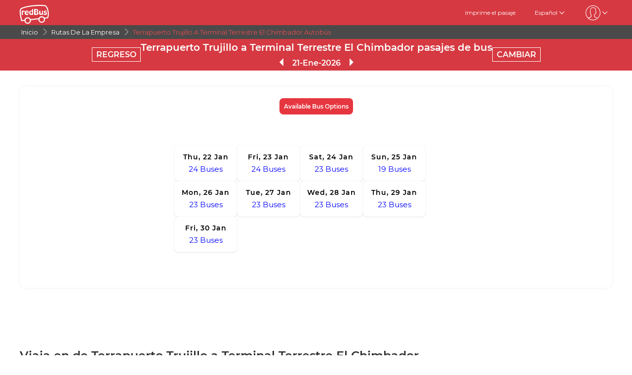

--- FILE ---
content_type: text/html; charset=utf-8
request_url: https://www.redbus.pe/pasajes-en-bus/cruz-del-norte-terrapuerto-trujillo-a-terminal-terrestre-el-chimbador
body_size: 8862
content:
<!DOCTYPE html>
        <html lang="es">
        <head>
               <title>Terrapuerto Trujillo a Terminal Terrestre El Chimbador en  Compra tus pasajes de bus</title>
               <link rel="canonical" href="https://www.redbus.pe/pasajes-en-bus/cruz-del-norte-terrapuerto-trujillo-a-terminal-terrestre-el-chimbador">
               <meta http-equiv="content-type" content="text/html; charset=UTF-8">
               <meta name="viewport" content="initial-scale=1.0">
               <meta name="description" content="Viaja con preocupaciones en  de Terrapuerto Trujillo a Terminal Terrestre El Chimbador. Infórmate de los precios, horarios y sillas disponibles en redBus.pe ✅.">
               <meta name="classification" content="Travel">
               
                <meta property="og:type" content="website" />
                <meta property="og:description" content="Viaja con preocupaciones en  de Terrapuerto Trujillo a Terminal Terrestre El Chimbador. Infórmate de los precios, horarios y sillas disponibles en redBus.pe ✅.">
                <meta property="og:site_name" content="redBus" />
                <meta property="og:image" content="https://www.redbus.id/seoassets/redbus_logo.png">
                <meta property="og:image:type" content="image/png" />
                <meta property="og:image:width" content="200" />
                <meta property="og:image:height" content="200" />
                <meta property="og:url" content="https://www.redbus.pe/pasajes-en-bus/cruz-del-norte-terrapuerto-trujillo-a-terminal-terrestre-el-chimbador">
                <meta property="og:title" content="Terrapuerto Trujillo a Terminal Terrestre El Chimbador en  Compra tus pasajes de bus">
                <meta name="robots" content="index, follow">
                
                <link rel="shortcut icon" type="image/ico" href="/seoassets/favicon.ico">
                <link rel="preconnect" href="https://s1.rdbuz.com">
                       <link rel="preconnect" href="https://s2.rdbuz.com">
                       <link rel="preconnect" href="https://s3.rdbuz.com">
                       <link rel="preload" href="/seoassets/fonts/Montserrat-Regular_9Wlhyw.woff2" as="font" type="font/woff2" crossorigin>
                       <link rel="preload" href="/seoassets/fonts/Montserrat-SemiBold_bZF3gnD_g.woff2" as="font" type="font/woff2" crossorigin>
                       <link rel="preload" as="font" href="/seoassets/fonts/icomoon.woff2?ge98hm" type="font/woff2" crossorigin="anonymous">
                <link rel="preload stylesheet" as="style" href="/seoassets/dcr_bo_routes.css?v=1768299274773">
                <script src="/seoassets/dcr_bo_routes.js?v=1768299274773" defer></script>
                <style>*{margin:0;padding:0;font-family:Montserrat,sans-serif}html{scroll-behavior:smooth;}#c_scrollToTop{position:fixed;right:10px;bottom:10px;z-index:9999;cursor:pointer;width:50px;height:50px;background-color:#3498db;text-indent:-9999px;display:none;-webkit-border-radius:60px;-moz-border-radius:60px;border-radius:60px}#c_scrollToTop>span{position:absolute;top:50%;left:50%;margin-left:-8px;margin-top:-12px;height:0;width:0;border:8px solid transparent;border-bottom-color:#fff}</style>
                
                <link rel="alternate" hreflang="en-PE" href="https://www.redbus.pe/en/bus-fares/cruz-del-norte-terrapuerto-trujillo-to-terminal-terrestre-el-chimbador"><link rel="alternate" hreflang="es-PE" href="https://www.redbus.pe/pasajes-en-bus/cruz-del-norte-terrapuerto-trujillo-a-terminal-terrestre-el-chimbador">
                
                
                <style>
                    @font-face {
                        font-family: "Montserrat";
                        font-style: normal;
                        font-weight: 400;
                        src: local("Montserrat Regular"), local("Montserrat-Regular"), url('/seoassets/fonts/Montserrat-Regular_9Wlhyw.woff2') format("woff2");
                        unicode-range: U+0000-00FF, U+0131, U+0152-0153, U+02BB-02BC, U+02C6, U+02DA, U+02DC, U+2000-206F, U+2074, U+20AC, U+2122, U+2212, U+2215;
                        font-display: optional;
                    }
                    @font-face {
                        font-family: "Montserrat";
                        font-style: normal;
                        font-weight: 600;
                        src: local("Montserrat Bold"), local("Montserrat-Bold"), url('/seoassets/fonts/Montserrat-SemiBold_bZF3gnD_g.woff2') format("woff2");
                        unicode-range: U+0000-00FF, U+0131, U+0152-0153, U+02BB-02BC, U+02C6, U+02DA, U+02DC, U+2000-206F, U+2074, U+20AC, U+2122, U+2212, U+2215;
                        font-display: optional;
                    }
                </style>
                <style>
                    .sr_only {
                        position: absolute;
                        width: 1px;
                        height: 1px;
                        padding: 0;
                        margin: -1px;
                        overflow: hidden;
                        clip: rect(0, 0, 0, 0);
                        white-space: nowrap;
                        border-width: 0;
                    }
                </style>
        </head>
        <body>
            <div id="root"><div><div><div class="D121_header_wrapper"><header class="D121_header"><div class="D121_header_container"><div class="head-wrap"><a href="https://www.redbus.pe/" title="redBus_home" class="D121_redbus_home_anchor"> <i class="icon icon-redBus_Logo D121_logo_main"></i> </a><nav class="D121_product_nav mob-hide"></nav><nav class="D121_options_nav options-nav mob-hide"><a class="D121_options_nav_a" href="https://www.redbus.pe/Home/PrintTicket"> <!-- -->Imprime el pasaje<!-- --> </a><span class="D121_options_nav_a">Español<i class="icon icon-down D121_icon_down"></i></span><span class="D121_options_nav_a"><i class="icon D121_icon_userlogo icon-userprofile"></i><i class="icon icon-down D121_icon_down"></i></span></nav><div id="D121_dropPopover" class="D121_dropPopover "></div><div id="D121_signupDrop" class="D121_signupDrop "></div></div></div></header></div><div class="C122_breadCrumb"><nav aria-label="Breadcrumb" class="C122_headerContainer"><ol itemscope="" itemType="https://schema.org/BreadcrumbList"><li itemProp="itemListElement" itemscope="" itemType="https://schema.org/ListItem"><a itemProp="item" href="https://www.redbus.pe/"><span itemProp="name">Inicio</span></a><span class="DC122_arrow"><i class="icon icon-right"></i></span><meta itemProp="position" content="1"/></li><li itemProp="itemListElement" itemscope="" itemType="https://schema.org/ListItem"><a itemProp="item" href="/pasajes-en-bus/directorio-de-rutas-de-empresas-de-bus"><span itemProp="name">Rutas de la Empresa</span></a><span class="DC122_arrow"><i class="icon icon-right"></i></span><meta itemProp="position" content="2"/></li><li itemProp="itemListElement" itemscope="" itemType="https://schema.org/ListItem"><span itemProp="name"> Terrapuerto Trujillo a Terminal Terrestre El Chimbador Autobús</span><meta itemProp="position" content="3"/></li></ol><div class="C122_fareStarts"></div></nav></div><div class="D127_head D127_bo_head"><div class="D127_head_container D127_bo_container"><div class="D127_head_first" id="D127_return_cal"><span>REGRESO</span></div><div class="D127_head_middle"><div><h1 class ="D127_boroute_h1"  > Terrapuerto Trujillo a Terminal Terrestre El Chimbador pasajes de bus </h1></div><script type="application/ld+json">{"@context":"http://schema.org","@type":"BusTrip","departureBusStop":{"@type":"BusStop","name":"Terrapuerto Trujillo"},"arrivalBusStop":{"@type":"BusStop","name":"Terminal Terrestre El Chimbador"}}</script><div><span class="icon icon-triangle_left D127_arrows D127_inactive"></span><span id="D127_date"> <!-- -->21-Ene-2026<!-- --> </span><span class="icon icon-triangle_right D127_arrows"></span></div></div><div class="D127_head_last"><span class="D127_head_modify " id="D127_modify_cal">CAMBIAR</span></div></div></div><div id="D127_main" class="D127_container_margin" style="min-height:471px;max-height:471px;margin:32px auto;width:1200px"><div id="D127_preload"><div class="D127_Srp_header_preload"></div><ul class="D127_PL_list"><li class="D127_PL_srp"><div class="D127_PL_icon-wrap"><div class="D127_PL_icon shine-me"></div></div><div class="D127_PL_cont_wrap_1"><strong class="D127_PL_cont_1 shine-me"></strong><div class="D127_PL_cont_2 shine-me"></div></div><div class="D127_PL_cont_wrap_1"><strong class="D127_PL_cont_1 shine-me"></strong><div class="D127_PL_cont_2 shine-me"></div></div><div class="D127_PL_cont_wrap_1"><strong class="D127_PL_cont_1 shine-me"></strong><div class="D127_PL_cont_2 shine-me"></div></div><div class="D127_PL_cont_wrap_1"><strong class="D127_PL_cont_1 shine-me"></strong><div class="D127_PL_cont_2 shine-me"></div></div><div class="D127_PL_cont_wrap_1"><strong class="D127_PL_cont_1 shine-me"></strong><div class="D127_PL_cont_2 shine-me"></div></div><div class="D127_PL_cont_wrap_2"><div class="D127_PL_cont_3"><div class="shine-me"></div></div><div class="D127_PL_cont_3"><div class="shine-me"></div></div><div class="D127_PL_cont_3"><div class="shine-me"></div></div></div></li><li class="D127_PL_srp"><div class="D127_PL_icon-wrap"><div class="D127_PL_icon shine-me"></div></div><div class="D127_PL_cont_wrap_1"><strong class="D127_PL_cont_1 shine-me"></strong><div class="D127_PL_cont_2 shine-me"></div></div><div class="D127_PL_cont_wrap_1"><strong class="D127_PL_cont_1 shine-me"></strong><div class="D127_PL_cont_2 shine-me"></div></div><div class="D127_PL_cont_wrap_1"><strong class="D127_PL_cont_1 shine-me"></strong><div class="D127_PL_cont_2 shine-me"></div></div><div class="D127_PL_cont_wrap_1"><strong class="D127_PL_cont_1 shine-me"></strong><div class="D127_PL_cont_2 shine-me"></div></div><div class="D127_PL_cont_wrap_1"><strong class="D127_PL_cont_1 shine-me"></strong><div class="D127_PL_cont_2 shine-me"></div></div><div class="D127_PL_cont_wrap_2"><div class="D127_PL_cont_3"><div class="shine-me"></div></div><div class="D127_PL_cont_3"><div class="shine-me"></div></div><div class="D127_PL_cont_3"><div class="shine-me"></div></div></div></li><li class="D127_PL_srp"><div class="D127_PL_icon-wrap"><div class="D127_PL_icon shine-me"></div></div><div class="D127_PL_cont_wrap_1"><strong class="D127_PL_cont_1 shine-me"></strong><div class="D127_PL_cont_2 shine-me"></div></div><div class="D127_PL_cont_wrap_1"><strong class="D127_PL_cont_1 shine-me"></strong><div class="D127_PL_cont_2 shine-me"></div></div><div class="D127_PL_cont_wrap_1"><strong class="D127_PL_cont_1 shine-me"></strong><div class="D127_PL_cont_2 shine-me"></div></div><div class="D127_PL_cont_wrap_1"><strong class="D127_PL_cont_1 shine-me"></strong><div class="D127_PL_cont_2 shine-me"></div></div><div class="D127_PL_cont_wrap_1"><strong class="D127_PL_cont_1 shine-me"></strong><div class="D127_PL_cont_2 shine-me"></div></div><div class="D127_PL_cont_wrap_2"><div class="D127_PL_cont_3"><div class="shine-me"></div></div><div class="D127_PL_cont_3"><div class="shine-me"></div></div><div class="D127_PL_cont_3"><div class="shine-me"></div></div></div></li></ul><div class="D127_view_more_preload"></div></div><div id="D127_bus_images" class="D127_modal D127_hide" style="padding-top:100px;height:100%;width:100%"><div class="D127_preview">0</div></div></div><article class="D103_main D103_container" style="container-style:[object Object]"><div class="D103_h2"><h2   id ="toc_id_3"> Viaja en  de Terrapuerto Trujillo a Terminal Terrestre El Chimbador, </h2></div><div class="D103_p"><p>Todos los viajeros que deseen gran comodidad y seguridad en sus viajes en Bus desde Terrapuerto Trujillo y hasta Terminal Terrestre El Chimbador, deberían optar por los autobuses de la empresa . La compañía de buses promete un servicio de confort de primera clase para cualquier tipo de viajero, ya sea por negocios o por placer.  brida servicios de bus desde Terrapuerto Trujillo hasta Terminal Terrestre El Chimbador,. Con sus expertos conductores y la amabilidad de su personal asegura una experiencia de relajación completa de sus pasajeros.</p>
</div></article><div class="D245_container"><div class="D245_sub_heading">¡DISFRUTA DE LA APLICACIÓN!</div><div class="D245_containers"><div class="D245_rating_container"><div class="D245_text_container"><div class="text_paragraph"><div class="round"><div class="tick"></div></div><p>Acceso rapido</p></div><div class="text_paragraph"><div class="tick-container"><div class="tick"></div></div><p>Seguimiento en vivo superior</p></div></div><div class="D245_ratings"><div class="D245_Playstore"><p class="ratings_count"><strong>4.7</strong> <span class="icon icon-star"></span></p><p class="download_app_text">3300 reviews</p><p class="App_name">Play Store</p></div><div class="D245_IOS"><p class="ratings_count"><strong>4.7</strong> <span class="icon icon-star"></span></p><p class="download_app_text">3300 reviews</p><p class="App_name">App Store</p></div></div></div><div class="D245_QR_code"><p class="D245_text">Escanear para descargar</p><img src="https://st.redbus.in/seo/per/PE_Thank_you_page_app_instal_nudge_w_QR-code.png" alt="Escanear para descargar" class="D245_QR_code_image"/></div><div class="D245_ratingContainer"><p class="D245_text">Descarga la aplicación en</p><div class="download_playstore"><a href="https://m6pe.app.link/r0vAUjK4gGb" aria-label="Download redBus app from Play Store"><img class="play_store" loading="lazy" src="https://st.redbus.in/seo/icon_img/webp/play_store.webp" alt="play-store" height="40" width="137"/></a></div><div class="download_playstore"><a href="https://m6pe.app.link/r0vAUjK4gGb" aria-label="Download redBus app from App Store"><img class="play_store" loading="lazy" src="https://st.redbus.in/seo/icon_img/webp/app-store.webp" alt="app-store" height="40" width="137"/></a></div></div></div><script type="application/ld+json">{"@context":"http://schema.org/","@type":"MobileApplication","name":"redBus App","aggregateRating":{"@type":"AggregateRating","ratingValue":"4.7","reviewCount":"3300"},"applicationCategory":"TravelApplication","operatingSystem":"Android, iOS"}</script></div><article class="D103_main D103_container" style="container-style:[object Object]"><div class="D103_h2"><h2   id ="toc_id_5"> Sobre la empresa  </h2></div><div class="D103_p"><p>La empresa de turismo Civa está comprometida en brindar un servicio de calidad, seguro y cómodo para satisfacer las necesidades y expectativas de nuestros usuarios. Asimismo, conectar el mayor número de destinos (Civa Lima, Civa Piura, etc) y ofrecer servicios para nuestros diversos clientes y así generar bienestar y solidez para la gran familia de transportes Civa. La empresa de transportes Civa cuenta con una flota completa de buses cama 180 grados, nuestro servicio Excluciva tiene asientos totalmente reclinables y ahora Superciva, lleva baños para damas y caballeros.</p></div></article><div class="D109_footerLink"><div class="D109_footerLinkContainer"><section><div><h2 class ="D109_heading"  > Ciudades peruanas en Bus </h2></div><ul><li><a href="/ciudad/arequipa-pasajes-de-bus">Pasajes Bus a Arequipa</a></li><li><a href="/ciudad/paracas-pasajes-de-bus">Pasajes Bus a Paracas</a></li><li><a href="/ciudad/ica-pasajes-de-bus">Pasajes Bus a Ica</a></li><li><a href="/ciudad/ayacucho-pasajes-de-bus">Pasajes Bus a Ayacucho</a></li><li><a href="/ciudad/trujillo-pasajes-de-bus">Pasajes Bus a Trujillo</a></li><li><a href="/ciudad/mancora-pasajes-de-bus">Pasajes Bus a Mancora</a></li><li><a href="/ciudad/chiclayo-pasajes-de-bus">Pasajes Bus a Chiclayo</a></li><li><a href="/ciudad/nazca-pasajes-de-bus">Pasajes Bus a Nazca</a></li><li><a href="/ciudad/huaraz-pasajes-de-bus">Pasajes Bus a Huaraz</a></li><li><a href="/ciudad/cusco-pasajes-de-bus">Pasajes Bus a Cusco</a></li><li><a href="/buses/ciudades-directorio">Guía De La Ciudad</a></li></ul></section><section><div><h2 class ="D109_heading"  > Empresas de Transporte terrestre </h2></div><ul><li><a href="/viajes/pasajes-de-bus-civa">Pasajes de bus Civa</a></li><li><a href="/viajes/pasajes-de-bus-oltursa">Pasajes de bus Oltursa</a></li><li><a href="/viajes/pasajes-de-bus-tepsa">Pasajes de bus Tepsa</a></li><li><a href="/viajes/pasajes-de-bus-linea">Pasajes de bus Linea</a></li><li><a href="/viajes/pasajes-de-bus-megabus">Pasajes de bus Megabus</a></li><li><a href="/viajes/pasajes-de-bus-movil-bus">Pasajes de bus Movil Bus</a></li><li><a href="/viajes/pasajes-de-bus-excluciva">Pasajes de bus Excluciva</a></li><li><a href="/viajes/pasajes-de-bus-perubus">Pasajes de bus Perubus</a></li><li><a href="/viajes/pasajes-de-bus-wari-palomino">Pasajes de bus Wari Palomino</a></li><li><a href="/empresas-de-bus-directorio">Empresa De Transporte</a></li></ul></section><section><div><h2 class ="D109_heading"  > Buscar pasajes de bus </h2></div><ul><li><a href="/pasajes-de-bus/lima-a-arequipa">Pasajes en bus de Lima a Arequipa</a></li><li><a href="/pasajes-de-bus/lima-a-cusco">Pasajes en bus de Lima a Cusco</a></li><li><a href="/pasajes-de-bus/lima-a-huaraz">Pasajes en bus de Lima a Huaraz</a></li><li><a href="/pasajes-de-bus/lima-a-ica">Pasajes en bus de Lima a Ica</a></li><li><a href="/pasajes-de-bus/lima-a-mancora">Pasajes en bus de Lima a Máncora</a></li><li><a href="/pasajes-de-bus/lima-a-nazca">Pasajes en bus de Lima a Nazca</a></li><li><a href="/pasajes-de-bus/lima-a-paracas">Pasajes en bus de Lima a Paracas</a></li><li><a href="/pasajes-de-bus/lima-a-trujillo">Pasajes en bus de Lima a Trujillo</a></li><li><a href="/pasajes-de-bus/trujillo-a-lima">Pasajes en bus de Trujillo a Lima</a></li><li><a href="/pasajes-de-bus/lima-a-chiclayo">Pasajes en bus de Lima a Chiclayo</a></li><li><a href="/pasajes-de-bus/lima-a-ayacucho">Pasajes en bus de Lima a Ayacucho</a></li><li><a href="/pasajes-de-bus/lima-a-cajamarca">Pasajes en bus de Lima a Cajamarca</a></li><li><a href="/pasajes-de-bus/lima-a-tacna">Pasajes en bus de Lima a Tacna</a></li><li><a href="/pasajes-de-bus/lima-a-tarapoto">Pasajes en bus de Lima a Tarapoto</a></li><li><a href="/pasajes-de-bus/rutas-directorio">Buscar Pasajes De Bus</a></li></ul></section></div></div><footer class="C111_footer"><div class="C111_footerContainer"><section class=""><div class="C111_logo"><span class="icon icon-redBus_Logo"></span></div><div class="DC111_text_content">redBus es el mayor servicio de compra de pasajes de bus en línea, garantizado por más de 25 millones de usuarios felices y satisfechos. redBus ofrece la compra de pasajes de bus a través de su página web y aplicaciones móviles (IOS y Android) para todas las rutas más importantes en Latam (Colombia y Perú).</div></section><section class="footerLinksHeader"><p class="footer_heading">Acerca de redBus</p><ul><li><a href="https://www.redbus.pe/info/aboutus">Acerca de nosotros</a></li></ul><ul><li><a href="https://www.redbus.pe/info/contactanos">Contáctanos</a></li></ul><ul><li><a href="https://www.redbus.pe/pasajes-de-bus-de-las-empresas-de-transporte-terrestre">Empresas</a></li></ul></section><section class="footerLinksHeader"><p class="footer_heading">Info</p><ul><li><a href="https://www.redbus.pe/info/terminos-y-condiciones">Términos y condiciones</a></li></ul><ul><li><a href="https://www.redbus.pe/info/politicas-de-privacidad">Política de Privacidad</a></li></ul><ul><li><a href="https://www.redbus.pe/info/cookiepolicy">Política de Cookies</a></li></ul><ul><li><a href="https://www.redbus.pe/info/politicas-de-reembolso">Libro reclamaciones</a></li></ul><ul><li><a href="https://www.redbus.pe/info/politicas-de-reembolso">Políticas de Reembolso</a></li></ul><ul><li><a href="https://www.redbus.pe/info/preguntas-frecuentes">Preguntas frecuentes</a></li></ul><ul><li><a href="https://partner.redbus.pe">Registro de agentes</a></li></ul></section><section class="footerLinksHeader"><p class="footer_heading">Sitios Globales</p><ul><li><a href="https://www.redbus.in/">India</a></li></ul><ul><li><a href="https://www.redbus.id/">Indonesia</a></li></ul><ul><li><a href="https://www.redbus.sg/">Singapore</a></li></ul><ul><li><a href="https://www.redbus.my/">Malaysia</a></li></ul><ul><li><a href="https://www.redbus.vn/">Vietnam</a></li></ul><ul><li><a href="https://www.redbus.com.kh/">Cambodia</a></li></ul><ul><li><a href="https://www.redbus.co/">Colombia</a></li></ul><ul><li><a href="https://www.redbus.pe/">Peru</a></li></ul><ul><li><a href="https://www.redbus.com/">International</a></li></ul></section></div><div class="C111_social_media_wrap"><div class="C111_copyright">Ⓒ 2025 ibibogroup Todos los derechos reservados</div><div class="C111_socialIcons"><a title="facebook" href="https://www.facebook.com/redBus.pe/"><span class="icon-social_facebook"></span></a><a title="twitter" href="https://twitter.com/redbus_pe"><span class=""></span></a><a title="instagram" href="https://www.instagram.com/redbus_pe"><span class=""></span></a></div></div></footer></div></div></div>
            <div id="signUpMod"></div>
            <div id="center-loader"></div>
            <div id="toast"></div>
            <script>
                if(!true){window.dataLayer=[];}
                console.log("RB-IIP: V294");
            </script>
            <span onclick="scrollTopAnimated(500)" id="c_scrollToTop" style="display: none;">Top<span></span></span>
            <script>window.INITIAL_STATE={"partials":{"partialData":[{"uiComponentId":"C_121","dataType":"HEADER","content":{"heading":"Bus  de Terrapuerto Trujillo a Terminal Terrestre El Chimbador","var1":"reviews","data":{"menu":[{"imageURL":"icon-redBus_Logo","type":"logo"}],"subMenu":[{"label":"Imprime el pasaje","link":"Home\u002FPrintTicket","type":"labelWithlink"},{"type":"dropdown","values":[{"label":"English","link":"en\u002Fbus-fares\u002Fcruz-del-norte-terrapuerto-trujillo-to-terminal-terrestre-el-chimbador"},{"label":"Español","link":"pasajes-en-bus\u002Fcruz-del-norte-terrapuerto-trujillo-a-terminal-terrestre-el-chimbador"}]},{"type":"signindropdown","values":[{"label":"Ingresar\u002FRegistrarse","showSignInIframe":true},{"label":"Mis Viajes","link":"myprofile#trips","showOnLoggedin":true},{"label":"Billetera","link":"myprofile#walletHistory","showOnLoggedin":true},{"label":"Mi Perfil","link":"myprofile#","showOnLoggedin":true},{"label":"Cambiar Contraseña","link":"myprofile#updatePassword","showOnLoggedin":true},{"label":"Cerrar sesión","showOnLoggedin":true,"isLogout":true}]}],"navMenu":[{"label":"Iniciar sesión\u002FRegistrarse","link":"signin-iframe","type":"labelWithlink","identifier":"signin_signup"},{"label":"Perfil","link":"user\u002Fprofile","type":"labelWithlink","showOnLoggedin":true,"identifier":"signin_signup"},{"label":"Billetera","link":"walletHistory","type":"labelWithlink","showOnLoggedin":true,"identifier":"signin_signup","isWallet":true},{"label":"Buscar Buses","type":"labelWithlink"},{"label":"Ofertas","link":"offers","type":"labelWithlink"},{"label":"Atención al cliente","link":"contactus","type":"labelWithlink"},{"label":"Obtenga los detalles de su pasaje","link":"searchticket","type":"labelWithlink"},{"label":"Términos y condiciones","link":"terms","type":"labelWithlink"},{"type":"dropdown","values":[{"label":"English","link":"en\u002Fbus-fares\u002Fcruz-del-norte-terrapuerto-trujillo-to-terminal-terrestre-el-chimbador"},{"label":"Español","link":"pasajes-en-bus\u002Fcruz-del-norte-terrapuerto-trujillo-a-terminal-terrestre-el-chimbador"}]},{"label":"Cerrar sesión","type":"label","showOnLoggedin":true,"isLogout":true,"identifier":"signin_signup"}]}},"headerType":"h1","doNotShowOnTOC":true,"toc_id":"toc_id_0","isNoFetchInv":false,"isNoReview":true},{"uiComponentId":"C_122","dataType":"BREAD_CRUMB","content":{"data":[{"data":"Inicio","link":"https:\u002F\u002Fwww.redbus.pe\u002F","type":"LABEL_WITH_ABSOLUTE_LINK"},{"data":"Rutas de la Empresa","link":"pasajes-en-bus\u002Fdirectorio-de-rutas-de-empresas-de-bus","type":"labelWithLink"},{"data":" Terrapuerto Trujillo a Terminal Terrestre El Chimbador Autobús","type":"label"}]},"doNotShowOnTOC":true,"toc_id":"toc_id_1"},{"uiComponentId":"C_127","content":{"heading":"\u003Ccount\u003E resultados encontrados para la ruta de Terrapuerto Trujillo a Terminal Terrestre El Chimbador","var1":"Alternate routes","var2":"Available Bus Options","var3":"Buses","var4":"View buses","var5":"KM","fareLabel":"Precios desde","returnLabel":"REGRESO","routeLabel":"Terrapuerto Trujillo a Terminal Terrestre El Chimbador pasajes de bus","colLabelOp":"EMPRESA DE TRANSPORTE","colLabelDept":"SALIDA","colLabelArr":"LLEGADA","colLabelRatings":"CALIFICACIÓN","colLabelSeats":"ASIENTOS DISPONIBLES","colLabelFare":"PRECIO","busLabelAmenities":"las Comodidades","busLabelBPDP":"Terminal de salida y llegada","busLabelReviews":"Reseñas","busLabelCP":"Cancellation Policy","viewMoreOptionsLabel":"\u003CbusCount\u003E Opciones Más De Bus","seatsLabel":"Asientos","viewSeatsLabel":"VER ASIENTOS","noRatingsLabel":"Sin Rating","windowsLabel":"Ventanas","oopsLabel1":"Oops! No se han encontrado buses","oopsLabel2":"There are no buses found in this route for the selected date of journey. Please try a different route or date.","moreBusOptionsToolTip":"More Bus Options","busLabelBusPhotos":"Fotos de Buses","displaymsg":"Te estamos mostrando salidas de bus para el","displaymsg1":"Para cambiar el día, haz clic en la fecha que se encuentra arriba","displaymsg2":"Entendido","modifyLabel":"CAMBIAR","ratingsLabel":"CALIFICACIÓN","deptTimeLabel":"Horario de salida","priceLabel":"Precio","pickUpLabel":"Terminal de Salida","dropOffLabel":"Terminal de Llegada"},"headerType":"h1","doNotShowOnTOC":true,"toc_id":"toc_id_2"},{"uiComponentId":"C_103","content":{"heading":"Viaja en  de Terrapuerto Trujillo a Terminal Terrestre El Chimbador,","body":"\u003Cp\u003ETodos los viajeros que deseen gran comodidad y seguridad en sus viajes en Bus desde Terrapuerto Trujillo y hasta Terminal Terrestre El Chimbador, deberían optar por los autobuses de la empresa . La compañía de buses promete un servicio de confort de primera clase para cualquier tipo de viajero, ya sea por negocios o por placer.  brida servicios de bus desde Terrapuerto Trujillo hasta Terminal Terrestre El Chimbador,. Con sus expertos conductores y la amabilidad de su personal asegura una experiencia de relajación completa de sus pasajeros.\u003C\u002Fp\u003E\n"},"headerType":"h2","country":"PER","toc_id":"toc_id_3"},{"uiComponentId":"C_245","content":{"heading":"¡DISFRUTA DE LA APLICACIÓN!","subHeading":"¡DISFRUTA DE LA APLICACIÓN!","content1":"Escanear para descargar","content2":"Descarga la aplicación en","data":[{"label":"Rating","text":"4.7 ★"},{"label":"Reviews","text":"2M"},{"label":"Downloads","text":"50M+"}],"dataInfo":{"appRating":"4.7","appReviewCount":"3300","appStoreDownloadLink":"https:\u002F\u002Fm6pe.app.link\u002Fr0vAUjK4gGb","appStoreImg":"https:\u002F\u002Fst.redbus.in\u002Fseo\u002Ficon_img\u002Fwebp\u002Fapp-store.webp","appStoreImgAltTxt":"app-store","appText":"App Store","iosAppRating":"4.7","iosAppText":"3300 reviews","playStoreDownloadLink":"https:\u002F\u002Fm6pe.app.link\u002Fr0vAUjK4gGb","playStoreImg":"https:\u002F\u002Fst.redbus.in\u002Fseo\u002Ficon_img\u002Fwebp\u002Fplay_store.webp","playStoreImgAltTxt":"play-store","playStoreText":"Play Store","text":"3300 reviews","var2":"Acceso rapido","var3":"Seguimiento en vivo superior","var4":"https:\u002F\u002Fst.redbus.in\u002Fseo\u002Fper\u002FPE_Thank_you_page_app_instal_nudge_w_QR-code.png"}},"headerType":"h2","doNotShowOnTOC":true,"toc_id":"toc_id_4"},{"uiComponentId":"C_103","content":{"heading":"Sobre la empresa ","body":"\u003Cp\u003ELa empresa de turismo Civa está comprometida en brindar un servicio de calidad, seguro y cómodo para satisfacer las necesidades y expectativas de nuestros usuarios. Asimismo, conectar el mayor número de destinos (Civa Lima, Civa Piura, etc) y ofrecer servicios para nuestros diversos clientes y así generar bienestar y solidez para la gran familia de transportes Civa. La empresa de transportes Civa cuenta con una flota completa de buses cama 180 grados, nuestro servicio Excluciva tiene asientos totalmente reclinables y ahora Superciva, lleva baños para damas y caballeros.\u003C\u002Fp\u003E"},"headerType":"h2","country":"PER","toc_id":"toc_id_5"},{"uiComponentId":"C_109","dataType":"SEOFOOTER","content":{"data":[{"heading":{"label":"Ciudades peruanas en Bus"},"links":[{"label":"Pasajes Bus a Arequipa","link":"ciudad\u002Farequipa-pasajes-de-bus"},{"label":"Pasajes Bus a Paracas","link":"ciudad\u002Fparacas-pasajes-de-bus"},{"label":"Pasajes Bus a Ica","link":"ciudad\u002Fica-pasajes-de-bus"},{"label":"Pasajes Bus a Ayacucho","link":"ciudad\u002Fayacucho-pasajes-de-bus"},{"label":"Pasajes Bus a Trujillo","link":"ciudad\u002Ftrujillo-pasajes-de-bus"},{"label":"Pasajes Bus a Mancora","link":"ciudad\u002Fmancora-pasajes-de-bus"},{"label":"Pasajes Bus a Chiclayo","link":"ciudad\u002Fchiclayo-pasajes-de-bus"},{"label":"Pasajes Bus a Nazca","link":"ciudad\u002Fnazca-pasajes-de-bus"},{"label":"Pasajes Bus a Huaraz","link":"ciudad\u002Fhuaraz-pasajes-de-bus"},{"label":"Pasajes Bus a Cusco","link":"ciudad\u002Fcusco-pasajes-de-bus"},{"label":"Guía De La Ciudad","link":"buses\u002Fciudades-directorio"}]},{"heading":{"label":"Empresas de Transporte terrestre"},"links":[{"label":"Pasajes de bus Civa","link":"viajes\u002Fpasajes-de-bus-civa"},{"label":"Pasajes de bus Oltursa","link":"viajes\u002Fpasajes-de-bus-oltursa"},{"label":"Pasajes de bus Tepsa","link":"viajes\u002Fpasajes-de-bus-tepsa"},{"label":"Pasajes de bus Linea","link":"viajes\u002Fpasajes-de-bus-linea"},{"label":"Pasajes de bus Megabus","link":"viajes\u002Fpasajes-de-bus-megabus"},{"label":"Pasajes de bus Movil Bus","link":"viajes\u002Fpasajes-de-bus-movil-bus"},{"label":"Pasajes de bus Excluciva","link":"viajes\u002Fpasajes-de-bus-excluciva"},{"label":"Pasajes de bus Perubus","link":"viajes\u002Fpasajes-de-bus-perubus"},{"label":"Pasajes de bus Wari Palomino","link":"viajes\u002Fpasajes-de-bus-wari-palomino"},{"label":"Empresa De Transporte","link":"empresas-de-bus-directorio"}]},{"heading":{"label":"Buscar pasajes de bus"},"links":[{"label":"Pasajes en bus de Lima a Arequipa","link":"pasajes-de-bus\u002Flima-a-arequipa"},{"label":"Pasajes en bus de Lima a Cusco","link":"pasajes-de-bus\u002Flima-a-cusco"},{"label":"Pasajes en bus de Lima a Huaraz","link":"pasajes-de-bus\u002Flima-a-huaraz"},{"label":"Pasajes en bus de Lima a Ica","link":"pasajes-de-bus\u002Flima-a-ica"},{"label":"Pasajes en bus de Lima a Máncora","link":"pasajes-de-bus\u002Flima-a-mancora"},{"label":"Pasajes en bus de Lima a Nazca","link":"pasajes-de-bus\u002Flima-a-nazca"},{"label":"Pasajes en bus de Lima a Paracas","link":"pasajes-de-bus\u002Flima-a-paracas"},{"label":"Pasajes en bus de Lima a Trujillo","link":"pasajes-de-bus\u002Flima-a-trujillo"},{"label":"Pasajes en bus de Trujillo a Lima","link":"pasajes-de-bus\u002Ftrujillo-a-lima"},{"label":"Pasajes en bus de Lima a Chiclayo","link":"pasajes-de-bus\u002Flima-a-chiclayo"},{"label":"Pasajes en bus de Lima a Ayacucho","link":"pasajes-de-bus\u002Flima-a-ayacucho"},{"label":"Pasajes en bus de Lima a Cajamarca","link":"pasajes-de-bus\u002Flima-a-cajamarca"},{"label":"Pasajes en bus de Lima a Tacna","link":"pasajes-de-bus\u002Flima-a-tacna"},{"label":"Pasajes en bus de Lima a Tarapoto","link":"pasajes-de-bus\u002Flima-a-tarapoto"},{"label":"Buscar Pasajes De Bus","link":"pasajes-de-bus\u002Frutas-directorio"}]}]},"headerType":"h2","doNotShowOnTOC":true,"toc_id":"toc_id_6"},{"uiComponentId":"C_111","dataType":"FOOTER","content":{"data":{"sections":[{"heading":{"label":"Acerca de redBus"},"links":[{"label":"Acerca de nosotros","link":"info\u002Faboutus"},{"label":"Contáctanos","link":"info\u002Fcontactanos"},{"label":"Empresas","link":"pasajes-de-bus-de-las-empresas-de-transporte-terrestre"}]},{"heading":{"label":"Info"},"links":[{"label":"Términos y condiciones","link":"info\u002Fterminos-y-condiciones"},{"label":"Política de Privacidad","link":"info\u002Fpoliticas-de-privacidad"},{"label":"Política de Cookies","link":"info\u002Fcookiepolicy"},{"label":"Libro reclamaciones","link":"info\u002Fpoliticas-de-reembolso"},{"label":"Políticas de Reembolso","link":"info\u002Fpoliticas-de-reembolso"},{"label":"Preguntas frecuentes","link":"info\u002Fpreguntas-frecuentes"},{"label":"Registro de agentes","link":"https:\u002F\u002Fpartner.redbus.pe","type":"LABEL_WITH_ABSOLUTE_LINK"}]},{"heading":{"label":"Sitios Globales"},"links":[{"label":"India","link":"https:\u002F\u002Fwww.redbus.in\u002F","type":"LABEL_WITH_ABSOLUTE_LINK"},{"label":"Indonesia","link":"https:\u002F\u002Fwww.redbus.id\u002F","type":"LABEL_WITH_ABSOLUTE_LINK"},{"label":"Singapore","link":"https:\u002F\u002Fwww.redbus.sg\u002F","type":"LABEL_WITH_ABSOLUTE_LINK"},{"label":"Malaysia","link":"https:\u002F\u002Fwww.redbus.my\u002F","type":"LABEL_WITH_ABSOLUTE_LINK"},{"label":"Vietnam","link":"https:\u002F\u002Fwww.redbus.vn\u002F","type":"LABEL_WITH_ABSOLUTE_LINK"},{"label":"Cambodia","link":"https:\u002F\u002Fwww.redbus.com.kh\u002F","type":"LABEL_WITH_ABSOLUTE_LINK"},{"label":"Colombia","link":"https:\u002F\u002Fwww.redbus.co\u002F","type":"LABEL_WITH_ABSOLUTE_LINK"},{"label":"Peru","link":"https:\u002F\u002Fwww.redbus.pe\u002F","type":"LABEL_WITH_ABSOLUTE_LINK"},{"label":"International","link":"https:\u002F\u002Fwww.redbus.com\u002F","type":"LABEL_WITH_ABSOLUTE_LINK"}]}],"aboutSection":{"headerIcon":"icon-redBus_Logo","content":{"label":"redBus es el mayor servicio de compra de pasajes de bus en línea, garantizado por más de 25 millones de usuarios felices y satisfechos. redBus ofrece la compra de pasajes de bus a través de su página web y aplicaciones móviles (IOS y Android) para todas las rutas más importantes en Latam (Colombia y Perú)."},"socialMediaLinks":[{"icon":"icon-social_facebook","link":"https:\u002F\u002Fwww.facebook.com\u002FredBus.pe\u002F","type":"facebook"},{"link":"https:\u002F\u002Ftwitter.com\u002Fredbus_pe","type":"twitter"},{"link":"https:\u002F\u002Fwww.instagram.com\u002Fredbus_pe","type":"instagram"}],"footer":"Ⓒ 2025 ibibogroup Todos los derechos reservados"},"organizationSection":{}}},"headerType":"h2","doNotShowOnTOC":true,"toc_id":"toc_id_7"}]},"currentCid":"","url":"\u002Fpasajes-en-bus\u002Fcruz-del-norte-terrapuerto-trujillo-a-terminal-terrestre-el-chimbador","isAMP":false,"pageMeta":{"country":"PER","language":"ES","defaultLanguage":"ES","langLabel":"Español","countryCode":"PE","sourceId":"201728","destinationId":"196600","sourceName":"Terrapuerto Trujillo","destinationName":"Terminal Terrestre El Chimbador","operatorId":["16972"],"boRoutes":true,"pname":"boroutes","dtype":"DESKTOP","isSignedIn":false,"heroImage":"","oneTapSupport":true,"amenName":{},"operatorName":"","channel":"WEB_DIRECT","businessUnit":"BUS","url":"https:\u002F\u002Fwww.redbus.pe\u002Fpasajes-en-bus\u002Fcruz-del-norte-terrapuerto-trujillo-a-terminal-terrestre-el-chimbador","cachedOffers":[{"Id":5539,"OfferCode":"PRIMERVIAJE","SalesChannel":"WEB_DIRECT","PhoneImageUrl":"","TabletImageUrl":"","ThumbnailUrl":"https:\u002F\u002Fst.redbus.in\u002FImages\u002FINDOFFER\u002Frubicon\u002Flatam\u002FOct_2025\u002FSpanish_Primer_Vaje\u002FPrimera_Viaje_80x80_Spanish.png","WebdirectUrl":"https:\u002F\u002Fs3.rdbuz.com\u002Fofferbadge\u002FPeru_247x147.png","Title":"¡Ahorra hasta 40%!","Footer":"Válido hasta el 31 de diciembre 2025","ButtonActions":"2","ButtonTitles":"Comprar ahora","TileDescription":"Usa el código: PRIMERVIAJE","DetailsBody":"\u003Cul class=\"terms\"\u003E\u003Cli class=\"clearfix\"\u003E\u003Cimg src=\"https:\u002F\u002Fs3.rdbuz.com\u002FImages\u002Fwebplatform\u002FCommon\u002Fcirclecheck.png\" alt=\"smile\" width=\"20\" class=\"TNCImage\"\u002F\u003E\u003Cspan class=\"TNCTermsliText\"\u003E1. El código es de 10% de descuento más 40% de devolución sobre el monto final de la compra.\u003C\u002Fspan\u003E\u003C\u002Fli\u003E\u003Cli class=\"clearfix\"\u003E\u003Cimg src=\"https:\u002F\u002Fs3.rdbuz.com\u002FImages\u002Fwebplatform\u002FCommon\u002Fcirclecheck.png\" alt=\"smile\" width=\"20\" class=\"TNCImage\"\u002F\u003E\u003Cspan class=\"TNCTermsliText\"\u003E2. Válido solo para nuevos usuarios. Válido para 1 solo uso por usuario.\u003C\u002Fspan\u003E\u003C\u002Fli\u003E\u003Cli class=\"clearfix\"\u003E\u003Cimg src=\"https:\u002F\u002Fs3.rdbuz.com\u002FImages\u002Fwebplatform\u002FCommon\u002Fcirclecheck.png\" alt=\"smile\" width=\"20\" class=\"TNCImage\"\u002F\u003E\u003Cspan class=\"TNCTermsliText\"\u003E3. Promoción válida para compras realizadas solo a través del app.\u003C\u002Fspan\u003E\u003C\u002Fli\u003E\u003Cli class=\"clearfix\"\u003E\u003Cimg src=\"https:\u002F\u002Fs3.rdbuz.com\u002FImages\u002Fwebplatform\u002FCommon\u002Fcirclecheck.png\" alt=\"smile\" width=\"20\" class=\"TNCImage\"\u002F\u003E\u003Cspan class=\"TNCTermsliText\"\u003E4. El monto máximo de descuento no puede superar los 10 soles\u003C\u002Fspan\u003E\u003C\u002Fli\u003E\u003Cli class=\"clearfix\"\u003E\u003Cimg src=\"https:\u002F\u002Fs3.rdbuz.com\u002FImages\u002Fwebplatform\u002FCommon\u002Fcirclecheck.png\" alt=\"smile\" width=\"20\" class=\"TNCImage\"\u002F\u003E\u003Cspan class=\"TNCTermsliText\"\u003E5. El monto máximo de devolución no puede superar los 40 soles\u003C\u002Fspan\u003E\u003C\u002Fli\u003E\u003Cli class=\"clearfix\"\u003E\u003Cimg src=\"https:\u002F\u002Fs3.rdbuz.com\u002FImages\u002Fwebplatform\u002FCommon\u002Fcirclecheck.png\" alt=\"smile\" width=\"20\" class=\"TNCImage\"\u002F\u003E\u003Cspan class=\"TNCTermsliText\"\u003E6. Podrás cubrir hasta 10% del valor total del pasaje con dinero de tu monedero en cada transacción.\u003C\u002Fspan\u003E\u003C\u002Fli\u003E\u003Cli class=\"clearfix\"\u003E\u003Cimg src=\"https:\u002F\u002Fs3.rdbuz.com\u002FImages\u002Fwebplatform\u002FCommon\u002Fcirclecheck.png\" alt=\"smile\" width=\"20\" class=\"TNCImage\"\u002F\u003E\u003Cspan class=\"TNCTermsliText\"\u003E7. Los puntos del Monedero redBus se sumarán al completar tu fecha de viaje\u003C\u002Fspan\u003E\u003C\u002Fli\u003E\u003Cli class=\"clearfix\"\u003E\u003Cimg src=\"https:\u002F\u002Fs3.rdbuz.com\u002FImages\u002Fwebplatform\u002FCommon\u002Fcirclecheck.png\" alt=\"smile\" width=\"20\" class=\"TNCImage\"\u002F\u003E\u003Cspan class=\"TNCTermsliText\"\u003E8. redBus se reserva el derecho de finalizar sus promociones en cualquier momento y sin notificación previa.\u003C\u002Fspan\u003E\u003C\u002Fli\u003E\u003Cli class=\"clearfix\"\u003E\u003Cimg src=\"https:\u002F\u002Fs3.rdbuz.com\u002FImages\u002Fwebplatform\u002FCommon\u002Fcirclecheck.png\" alt=\"smile\" width=\"20\" class=\"TNCImage\"\u002F\u003E\u003Cspan class=\"TNCTermsliText\"\u003E9. Promoción válida del 1 de octubre hasta el 31 de diciembre del 2025 o hasta agotar stock de 2000 usos.\u003C\u002Fspan\u003E\u003C\u002Fli\u003E\u003C\u002Ful\u003E","DetailsTitle":"Ingresa el código antes de realizar tu pago","WidescreenURL":"https:\u002F\u002Fst.redbus.in\u002FImages\u002FINDOFFER\u002Frubicon\u002Flatam\u002FOct_2025\u002FSpanish_Primer_Vaje\u002FPrimera_Viaje_298x200_Spanish.png","TilesStatus":"ACTIVE","ValidityStartDateLocal":"0001-01-01T00:00:00","ValidityEndDateLocal":"2026-02-01T23:59:00","ValidityStartDateUTC":"2025-10-08T05:00:00","ValidityEndDateUTC":"2026-02-02T04:59:00","BusinessUnit":"BUS","CountryName":"PER","Language":"es","Priority":3763,"IsDisplayOnlyOffer":"0","Region":"","DeviceType":"","DisplayOnlyOnPaymentPage":"0","PaymentPageImageUrl":"","IsOfferWithoutCode":"0","LinkText":"","LinkUrl":"","TittleText":"","IsPersonalizedOffer":"","Lob":"BUS","RedirectionKey":0,"OpEnabledCSV":"","IsFestiveOffer":false,"CompositeCard":0,"DarkText":false,"FestiveBanner":"","BackgroundImageURL":"","IsNewUser":false,"EventName":"","ExpVariantName":"","DisplayOnlyOnOffersPage":false,"OfferSectionType":""},{"Id":5787,"OfferCode":"TUBUS","SalesChannel":"WEB_DIRECT","PhoneImageUrl":"https:\u002F\u002Fs3.rdbuz.com\u002FImages\u002FINDOFFER\u002Frubicon\u002Flatam\u002FNov_2025\u002FPeru_App_296x200.png","TabletImageUrl":"","ThumbnailUrl":"https:\u002F\u002Fs3.rdbuz.com\u002FImages\u002FINDOFFER\u002Frubicon\u002Flatam\u002FNov_2025\u002F25th_Nov\u002FOffer_Card_Homepage_80x80.png","WebdirectUrl":"https:\u002F\u002Fs3.rdbuz.com\u002FImages\u002FINDOFFER\u002Frubicon\u002Flatam\u002FNov_2025\u002FPeru_App_296x200.png","Title":"¡Descarga la APP y ahorra hasta 50%!","Footer":"","ButtonActions":"2","ButtonTitles":"¡Aprovecha ya! ","TileDescription":"Usa el código: TUBUS","DetailsBody":"\u003Cul class=\"terms\"\u003E\u003Cli class=\"clearfix\"\u003E\u003Cimg src=\"https:\u002F\u002Fs3.rdbuz.com\u002FImages\u002Fwebplatform\u002FCommon\u002Fcirclecheck.png\" alt=\"smile\" width=\"20\" class=\"TNCImage\"\u002F\u003E\u003Cspan class=\"TNCTermsliText\"\u003E1. El código es de 10% de descuento más 40% de devolución sobre el monto final de la compra.\u003C\u002Fspan\u003E\u003C\u002Fli\u003E\u003Cli class=\"clearfix\"\u003E\u003Cimg src=\"https:\u002F\u002Fs3.rdbuz.com\u002FImages\u002Fwebplatform\u002FCommon\u002Fcirclecheck.png\" alt=\"smile\" width=\"20\" class=\"TNCImage\"\u002F\u003E\u003Cspan class=\"TNCTermsliText\"\u003E2. Válido solo para nuevos usuarios. Válido para 1 solo uso por usuario.\u003C\u002Fspan\u003E\u003C\u002Fli\u003E\u003Cli class=\"clearfix\"\u003E\u003Cimg src=\"https:\u002F\u002Fs3.rdbuz.com\u002FImages\u002Fwebplatform\u002FCommon\u002Fcirclecheck.png\" alt=\"smile\" width=\"20\" class=\"TNCImage\"\u002F\u003E\u003Cspan class=\"TNCTermsliText\"\u003E3. Promoción válida para compras realizadas solo a través del app.\u003C\u002Fspan\u003E\u003C\u002Fli\u003E\u003Cli class=\"clearfix\"\u003E\u003Cimg src=\"https:\u002F\u002Fs3.rdbuz.com\u002FImages\u002Fwebplatform\u002FCommon\u002Fcirclecheck.png\" alt=\"smile\" width=\"20\" class=\"TNCImage\"\u002F\u003E\u003Cspan class=\"TNCTermsliText\"\u003E4. El monto máximo de descuento no puede superar los 10 soles.\u003C\u002Fspan\u003E\u003C\u002Fli\u003E\u003Cli class=\"clearfix\"\u003E\u003Cimg src=\"https:\u002F\u002Fs3.rdbuz.com\u002FImages\u002Fwebplatform\u002FCommon\u002Fcirclecheck.png\" alt=\"smile\" width=\"20\" class=\"TNCImage\"\u002F\u003E\u003Cspan class=\"TNCTermsliText\"\u003E5. El monto máximo de devolución no puede superar los 40 soles.\u003C\u002Fspan\u003E\u003C\u002Fli\u003E\u003Cli class=\"clearfix\"\u003E\u003Cimg src=\"https:\u002F\u002Fs3.rdbuz.com\u002FImages\u002Fwebplatform\u002FCommon\u002Fcirclecheck.png\" alt=\"smile\" width=\"20\" class=\"TNCImage\"\u002F\u003E\u003Cspan class=\"TNCTermsliText\"\u003E6. Podrás cubrir hasta 10% del valor total del pasaje con dinero de tu monedero en cada transacción.\u003C\u002Fspan\u003E\u003C\u002Fli\u003E\u003Cli class=\"clearfix\"\u003E\u003Cimg src=\"https:\u002F\u002Fs3.rdbuz.com\u002FImages\u002Fwebplatform\u002FCommon\u002Fcirclecheck.png\" alt=\"smile\" width=\"20\" class=\"TNCImage\"\u002F\u003E\u003Cspan class=\"TNCTermsliText\"\u003E7. Los puntos del Monedero redBus se sumarán al completar tu fecha de viaje\u003C\u002Fspan\u003E\u003C\u002Fli\u003E\u003Cli class=\"clearfix\"\u003E\u003Cimg src=\"https:\u002F\u002Fs3.rdbuz.com\u002FImages\u002Fwebplatform\u002FCommon\u002Fcirclecheck.png\" alt=\"smile\" width=\"20\" class=\"TNCImage\"\u002F\u003E\u003Cspan class=\"TNCTermsliText\"\u003E8. redBus se reserva el derecho de finalizar sus promociones en cualquier momento y sin notificación previa.\u003C\u002Fspan\u003E\u003C\u002Fli\u003E\u003Cli class=\"clearfix\"\u003E\u003Cimg src=\"https:\u002F\u002Fs3.rdbuz.com\u002FImages\u002Fwebplatform\u002FCommon\u002Fcirclecheck.png\" alt=\"smile\" width=\"20\" class=\"TNCImage\"\u002F\u003E\u003Cspan class=\"TNCTermsliText\"\u003E9. Promoción válida del 1 de noviembre hasta el 31 de enero del 2026 o hasta agotar stock de 2000 usos.\u003C\u002Fspan\u003E\u003C\u002Fli\u003E\u003C\u002Ful\u003E","DetailsTitle":"","WidescreenURL":"","TilesStatus":"ACTIVE","ValidityStartDateLocal":"0001-01-01T00:00:00","ValidityEndDateLocal":"2026-01-31T23:59:00","ValidityStartDateUTC":"2025-11-25T05:00:00","ValidityEndDateUTC":"2026-02-01T04:59:00","BusinessUnit":"BUS","CountryName":"PER","Language":"es","Priority":3962,"IsDisplayOnlyOffer":"0","Region":"","DeviceType":"","DisplayOnlyOnPaymentPage":"0","PaymentPageImageUrl":"","IsOfferWithoutCode":"0","LinkText":"","LinkUrl":"","TittleText":"","IsPersonalizedOffer":"","Lob":"BUS","RedirectionKey":0,"OpEnabledCSV":"","IsFestiveOffer":false,"CompositeCard":3,"DarkText":false,"FestiveBanner":"","BackgroundImageURL":"https:\u002F\u002Fs3.rdbuz.com\u002FImages\u002FINDOFFER\u002Frubicon\u002Flatam\u002FNov_2025\u002FPeru_App_296x200.png","IsNewUser":false,"EventName":"","ExpVariantName":"","DisplayOnlyOnOffersPage":false,"OfferSectionType":""}],"distance":"","SrcCountry":"","DstCountry":"","parentID":"","parentName":"","featureConfig":{},"isRtcRoute":"","fareTitle":"Pasajes de Bus  de Terrapuerto Trujillo a Terminal Terrestre El Chimbador| Precios desde S\u002F \u003Cfare\u003E en redBus","opIdList":["16972"]},"cdnVersion":undefined,"allowAmp":false}</script>
            <script>
                WebFontConfig = {"google": {"families": ["Montserrat"]}};
                var deferCss, styleTag;
                styleTag = document.getElementsByTagName('style')[0];
                // icomoon
                deferCss = document.createElement('link');
                deferCss.rel = 'stylesheet';
                deferCss.href = '/seoassets/icomoon.css?v=1768299274773';
                deferCss.type = 'text/css';
                styleTag.parentNode.insertBefore(deferCss, styleTag);
                // Scroll to Top
                window.onscroll = function () {
                    scrollFunction()
                };
                function scrollFunction () {
                    if (document.body.scrollTop > 20 || document.documentElement.scrollTop > 20) {
                      document.getElementById("c_scrollToTop").style.display = "block";
                    } else {
                      document.getElementById("c_scrollToTop").style.display = "none";
                    }
                }
                function scrollAnimationStep (initPos, stepAmount) {
                    var newPos = initPos - stepAmount > 0 ? initPos - stepAmount : 0;
                
                    document.body.scrollTop = document.documentElement.scrollTop = newPos;
                
                    newPos && setTimeout(function () {
                        scrollAnimationStep(newPos, stepAmount);
                    }, 20);
                }        
                function scrollTopAnimated (speed) {
                    document.getElementById("c_scrollToTop").style.background = "#e74c3c";
                    var topOffset = document.body.scrollTop || document.documentElement.scrollTop;
                    var stepAmount = topOffset;
                
                    speed && (stepAmount = (topOffset * 20)/speed);
                
                    scrollAnimationStep(topOffset, stepAmount);
                }
            </script>
            <noscript><iframe src="//www.googletagmanager.com/ns.html?id=GTM-TCFTX7" height="0" width="0" style="display:none;visibility:hidden"></iframe></noscript>
            <script src="https://accounts.google.com/gsi/client" defer></script>
            <script>
                (function(w,d,s,l,i){w[l]=w[l]||[];w[l].push({'gtm.start':
                new Date().getTime(),event:'gtm.js'});var f=d.getElementsByTagName(s)[0],
                j=d.createElement(s),dl=l!='dataLayer'?'&l='+l:'';j.async=true;j.src=
                '//www.googletagmanager.com/gtm.js?id='+i+dl;f.parentNode.insertBefore(j,f);
                })(window, document, 'script', 'dataLayer', 'GTM-TCFTX7');
            </script>
            <!-- <script src="https://unpkg.com/@elastic/apm-rum@5.16.1/dist/bundles/elastic-apm-rum.umd.min.js" crossorigin></script>
                <script>
                    elasticApm.init({
                        serviceName: 'SEO-PLATFORM-LATAM',
                        serverUrl: 'https://cubeapm-latam-nv-otel.redbus.com', 
                        environment: 'production'
                    })
            </script> -->
            <script src="/seoassets/webfont.1.5.18.js" defer></script>
            
        </body>
    </html>